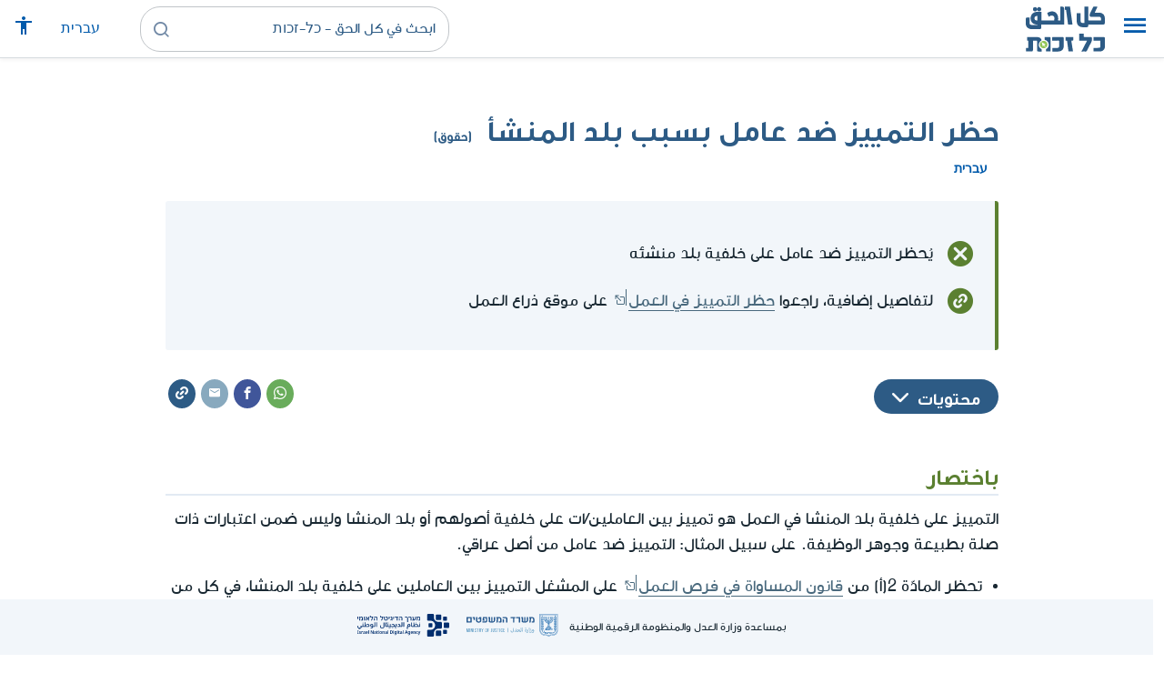

--- FILE ---
content_type: text/html; charset=UTF-8
request_url: https://www.kolzchut.org.il/ar/%D8%AD%D8%B8%D8%B1_%D8%A7%D9%84%D8%AA%D9%85%D9%8A%D9%8A%D8%B2_%D8%B6%D8%AF_%D8%B9%D8%A7%D9%85%D9%84_%D8%A8%D8%B3%D8%A8%D8%A8_%D8%A8%D9%84%D8%AF_%D8%A7%D9%84%D9%85%D9%86%D8%B4%D8%A3
body_size: 15230
content:
<!DOCTYPE html>
<html class="client-nojs" lang="ar" dir="rtl">
<head>
<meta charset="UTF-8"/>
<title>حظر التمييز ضد عامل بسبب بلد المنشأ (حقوق) - كل الحق - כל-זכות</title>
<script>document.documentElement.className="client-js";RLCONF={"wgBreakFrames":!0,"wgSeparatorTransformTable":[",","٬"],"wgDigitTransformTable":["0\t1\t2\t3\t4\t5\t6\t7\t8\t9","٠\t١\t٢\t٣\t٤\t٥\t٦\t٧\t٨\t٩"],"wgDefaultDateFormat":"dmy","wgMonthNames":["","يناير","فبراير","مارس","أبريل","مايو","يونيو","يوليو","أغسطس","سبتمبر","أكتوبر","نوفمبر","ديسمبر"],"wgRequestId":"199010bd976cb23928b86d73","wgCSPNonce":!1,"wgCanonicalNamespace":"","wgCanonicalSpecialPageName":!1,"wgNamespaceNumber":0,"wgPageName":"حظر_التمييز_ضد_عامل_بسبب_بلد_المنشأ","wgTitle":"حظر التمييز ضد عامل بسبب بلد المنشأ","wgCurRevisionId":163245,"wgRevisionId":163245,"wgArticleId":165,"wgIsArticle":!0,"wgIsRedirect":!1,"wgAction":"view","wgUserName":null,"wgUserGroups":["*"],"wgCategories":["זכויות","תעסוקה וזכויות עובדים","حقوق",
"التشغيل وحقوق العاملين","المساواة في فرص العمل","القادمون الجدد","الأثيوبيون","المجتمع العربي"],"wgPageContentLanguage":"ar","wgPageContentModel":"wikitext","wgRelevantPageName":"حظر_التمييز_ضد_عامل_بسبب_بلد_المنشأ","wgRelevantArticleId":165,"wgIsProbablyEditable":!1,"wgRelevantPageIsProbablyEditable":!1,"wgRestrictionEdit":[],"wgRestrictionMove":[],"egMapsScriptPath":"/w/ar/extensions/Maps/","egMapsDebugJS":!1,"egMapsAvailableServices":["leaflet","googlemaps3"],"egMapsLeafletLayersApiKeys":{"MapBox":"","MapQuestOpen":"","Thunderforest":"","GeoportailFrance":""},"wgWrCanonicalTitle":"איסור אפליית עובד בשל ארץ מוצאו","wgIsMobile":!1,"wgMobileDetectDeviceType":"desktop","wgPopupsReferencePreviews":!1,"wgPopupsConflictsWithNavPopupGadget":!1,"wgLanguageLinks":{"he":{"title":"איסור אפליית עובד בשל ארץ מוצאו","url":
"https://www.kolzchut.org.il/he/%D7%90%D7%99%D7%A1%D7%95%D7%A8_%D7%90%D7%A4%D7%9C%D7%99%D7%99%D7%AA_%D7%A2%D7%95%D7%91%D7%93_%D7%91%D7%A9%D7%9C_%D7%90%D7%A8%D7%A5_%D7%9E%D7%95%D7%A6%D7%90%D7%95"}},"wgVisibleCategories":["זכויות","תעסוקה_וזכויות_עובדים","حقوق","التشغيل_وحقوق_العاملين","المساواة_في_فرص_العمل","القادمون_الجدد","الأثيوبيون","المجتمع_العربي"],"wgCargoDefaultQueryLimit":100,"wgCargoMapClusteringMinimum":80,"wgCargoMonthNames":["يناير","فبراير","مارس","أبريل","مايو","يونيو","يوليو","أغسطس","سبتمبر","أكتوبر","نوفمبر","ديسمبر"],"wgCargoMonthNamesShort":["يناير","فبراير","مارس","أبريل","مايو","يونيو","يوليو","أغسطس","سبتمبر","أكتوبر","نوفمبر","ديسمبر"],"wgCargoWeekDays":["الأحد","الاثنين","الثلاثاء","الأربعاء","الخميس",
"الجمعة","السبت"],"wgCargoWeekDaysShort":["أحد","اثنين","ثلاثاء","أربعاء","خميس","جمعة","سبت"],"wgPageFormsTargetName":null,"wgPageFormsAutocompleteValues":[],"wgPageFormsAutocompleteOnAllChars":!0,"wgPageFormsFieldProperties":[],"wgPageFormsCargoFields":[],"wgPageFormsDependentFields":[],"wgPageFormsCalendarValues":[],"wgPageFormsCalendarParams":[],"wgPageFormsCalendarHTML":null,"wgPageFormsGridValues":[],"wgPageFormsGridParams":[],"wgPageFormsContLangYes":null,"wgPageFormsContLangNo":null,"wgPageFormsContLangMonths":[],"wgPageFormsHeightForMinimizingInstances":800,"wgPageFormsShowOnSelect":[],"wgPageFormsScriptPath":"/w/ar/extensions/PageForms","edgValues":null,"wgPageFormsEDSettings":null,"wgAmericanDates":!1,"wgArticleType":"right","wgArticleContentArea":"תעסוקה וזכויות עובדים"};RLSTATE={"site.styles":"ready","noscript":"ready","user.styles":"ready","user":"ready","user.options":"loading","ext.kzHelp.styles":"ready",
"skins.cassandra.logo":"ready","skins.cassandra.styles":"ready","skins.cassandra.fontawesome":"ready","skins.cassandra.arabicFonts":"ready"};RLPAGEMODULES=["ext.smw.tooltips","smw.entityexaminer","site","mediawiki.page.startup","mediawiki.page.ready","skins.cassandra.js","bootstrap.dropdown","ext.gadget.CityRightsWelcome","ext.gadget.DesktopNews","ext.gadget.previewTab","ext.accessibilityToolbar","ext.articleRanking","ext.popups","ext.wrGoogleSearch.general","ext.surveyGizmo","ext.googleTagManager.eventTracking","ext.KZChangeRequest.button"];</script>
<script>(RLQ=window.RLQ||[]).push(function(){mw.loader.implement("user.options@1hzgi",function($,jQuery,require,module){/*@nomin*/mw.user.tokens.set({"patrolToken":"+\\","watchToken":"+\\","csrfToken":"+\\"});mw.user.options.set({"variant":"ar"});
});});</script>
<link rel="stylesheet" href="/w/ar/load.php?lang=ar&amp;modules=ext.kzHelp.styles%7Cskins.cassandra.arabicFonts%2Cfontawesome%2Clogo%2Cstyles&amp;only=styles&amp;skin=cassandra"/>
<script async="" src="/w/ar/load.php?lang=ar&amp;modules=startup&amp;only=scripts&amp;raw=1&amp;skin=cassandra"></script>
<style>#mw-indicator-mw-helplink {display:none;}</style>
<meta name="generator" content="MediaWiki 1.35.14"/>
<meta name="viewport" content="width=device-width, initial-scale=1, shrink-to-fit=no"/>
<link rel="alternate" type="application/rdf+xml" title="حظر التمييز ضد عامل بسبب بلد المنشأ" href="/w/ar/index.php?title=%D8%AE%D8%A7%D8%B5:%D8%AA%D8%B5%D8%AF%D9%8A%D8%B1_RDF/%D8%AD%D8%B8%D8%B1_%D8%A7%D9%84%D8%AA%D9%85%D9%8A%D9%8A%D8%B2_%D8%B6%D8%AF_%D8%B9%D8%A7%D9%85%D9%84_%D8%A8%D8%B3%D8%A8%D8%A8_%D8%A8%D9%84%D8%AF_%D8%A7%D9%84%D9%85%D9%86%D8%B4%D8%A3&amp;xmlmime=rdf"/>
<link rel="alternate" hreflang="he" href="https://www.kolzchut.org.il/he/איסור_אפליית_עובד_בשל_ארץ_מוצאו"/>
<link rel="alternate" hreflang="ar" href="https://www.kolzchut.org.il/ar/حظر_التمييز_ضد_عامل_بسبب_بلد_المنشأ"/>
<link rel="apple-touch-icon" href="/apple-touch-icon.png"/>
<link rel="shortcut icon" href="/favicon.ico"/>
<link rel="search" type="application/opensearchdescription+xml" href="/w/ar/opensearch_desc.php" title="كل الحق - כל-זכות (ar)"/>
<link rel="EditURI" type="application/rsd+xml" href="https://www.kolzchut.org.il/w/ar/api.php?action=rsd"/>
<link rel="license" href="/ar/%D9%83%D9%84_%D8%A7%D9%84%D8%AD%D9%82:%D7%94%D7%91%D7%94%D7%A8%D7%94_%D7%9E%D7%A9%D7%A4%D7%98%D7%99%D7%AA"/>
<link rel="icon" href="/favicon.svg" sizes="any" type="image/svg+xml"/>
<link rel="icon" href="/favicon.ico" sizes="16x16 24x24 32x32 48x48" type="image/vnd.microsoft.icon"/>
	<meta property="og:type" content="article"/>

	<meta property="og:site_name" content="كل الحق - כל-זכות"/>

	<meta property="og:title" content="حظر التمييز ضد عامل بسبب بلد المنشأ"/>

	<meta property="og:image" content="https://www.kolzchut.org.il/logos/logo.ar.3.3.square.blue.png"/>

	<meta property="og:url" content="https://www.kolzchut.org.il/ar/%D8%AD%D8%B8%D8%B1_%D8%A7%D9%84%D8%AA%D9%85%D9%8A%D9%8A%D8%B2_%D8%B6%D8%AF_%D8%B9%D8%A7%D9%85%D9%84_%D8%A8%D8%B3%D8%A8%D8%A8_%D8%A8%D9%84%D8%AF_%D8%A7%D9%84%D9%85%D9%86%D8%B4%D8%A3"/>

	<meta property="fb:app_id" content="267708903325317"/>

<script>window.dataLayer = window.dataLayer || [];window.dataLayer.push( {"articleContentArea":"\u05ea\u05e2\u05e1\u05d5\u05e7\u05d4 \u05d5\u05d6\u05db\u05d5\u05d9\u05d5\u05ea \u05e2\u05d5\u05d1\u05d3\u05d9\u05dd","articleType":"right","articleTypeInHebrewPlural":"\u05d6\u05db\u05d5\u05d9\u05d5\u05ea"} );</script><!-- Google Tag Manager - ID GTM-5RW23CL -->
<script>(function(w,d,s,l,i){w[l]=w[l]||[];w[l].push({'gtm.start':
new Date().getTime(),event:'gtm.js'});var f=d.getElementsByTagName(s)[0],
j=d.createElement(s),dl=l!='dataLayer'?'&l='+l:'';j.async=true;j.src=
'https://www.googletagmanager.com/gtm.js?id='+i+dl;f.parentNode.insertBefore(j,f);
})(window,document,'script','dataLayer','GTM-5RW23CL');</script>
<!-- End Google Tag Manager (GTM-5RW23CL) -->
<!-- Google Tag Manager - ID GTM-PQXKP2S -->
<script>(function(w,d,s,l,i){w[l]=w[l]||[];w[l].push({'gtm.start':
new Date().getTime(),event:'gtm.js'});var f=d.getElementsByTagName(s)[0],
j=d.createElement(s),dl=l!='dataLayer'?'&l='+l:'';j.async=true;j.src=
'https://www.googletagmanager.com/gtm.js?id='+i+dl;f.parentNode.insertBefore(j,f);
})(window,document,'script','dataLayer','GTM-PQXKP2S');</script>
<!-- End Google Tag Manager (GTM-PQXKP2S) -->

<!--[if lt IE 9]><script src="/w/ar/resources/lib/html5shiv/html5shiv.js"></script><![endif]-->
</head>
<body class="mediawiki rtl sitedir-rtl mw-hide-empty-elt ns-0 ns-subject page-حظر_التمييز_ضد_عامل_بسبب_بلد_المنشأ rootpage-حظر_التمييز_ضد_عامل_بسبب_بلد_المنشأ skin-cassandra action-view user-logged-out site-lang-ar article-type-right">		<header class="navbar">
			<div class="header-content">
				<div class="nav-control-buttons hidden-print">
										<a href="#" aria-controls="site-navigation" role="button" class="show-menu"
					   title="القائمة" aria-label="القائمة">
						<i class="kzi kzi-menu"></i>
					</a>
										<a  href="#" aria-controls="site-navigation" role="button" class="hide-menu"
						title="إغلاق" aria-label="إغلاق">
						<i class="kzi kzi-clear"></i>
					</a>
				</div>
				<a id="p-logo" class="mw-wiki-logo"
				   href="/ar/%D8%A7%D9%84%D8%B5%D9%81%D8%AD%D8%A9_%D8%A7%D9%84%D8%B1%D8%A6%D9%8A%D8%B3%D9%8A%D8%A9"
					 title="الصفحة الرئيسية كل الحق - כל-זכות [z]" accesskey="z" aria-label="الصفحة الرئيسية كل الحق - כל-זכות"
				></a>
				<div class="navbar-widgets hidden-print">
					<div class="search-block desktop">
						<form class="form-search" role="search" action="/w/ar/index.php"><input title="ابحث في كل الحق - כל-זכות [f]" placeholder="ابحث في كل الحق - כל-זכות" class="mw-searchInput" required="" type="search" accesskey="f" name="search"/><a class="kzi kzi-search" title="بحث" role="button" aria-label="بحث"></a><input type="hidden" value="خاص:بحث" name="title"/></form>					</div>
					<div class="search-block mobile">
						<form class="form-search" role="search" action="/w/ar/index.php"><input title="ابحث في كل الحق - כל-זכות [f]" placeholder="بحث" class="mw-searchInput" required="" type="search" accesskey="f" name="search"/><a class="kzi kzi-search" title="بحث" role="button" aria-label="بحث"></a><input type="hidden" value="خاص:بحث" name="title"/></form>					</div>
					<div id="chat-button"></div>
					<div class="sister-sites">
						<ul class="list-inline"><li class="sistersite-link sistersite-he"><a href="/he/" lang="he" class="sistersite-link sistersite-he">עברית</a></li></ul>
					</div>
										<div class="accessibility dropdown">
						<a href="#" class="dropdown-toggle" data-toggle="dropdown"
						   aria-haspopup="true" aria-expanded="false"
						   aria-label="قائمة المتاحية"
						   title="قائمة المتاحية"
						>
							<i aria-hidden="true" class="kzi kzi-accessibility"></i>
						</a>
						<!-- dropdown-menu-right prevents the menu from passing the edge -->
						<div class="dropdown-menu dropdown-menu-right">
							<div class="accessibility-menu">
<div id="real-accessability-body" class="panel panel-default">
	<div class="panel-heading">
		<button type="button" class="close" data-dismiss="modal" aria-label="إغلاق" title="إغلاق">&times;</button>
		<h2 class="panel-title">قائمة المتاحية</h2>
	</div>
	<div class="real-accessability-actions list-group">
		<button type="button" class="list-group-item" id="real-accessability-biggerFont" data-action="bigger_font">
			<span class="fa fa-fw fa-plus" aria-hidden="true"></span>
			<span>تكبير النص</span>
		</button>
		<button type="button" class="list-group-item disabled" id="real-accessability-smallerFont" data-action="smaller_font">
			<span class="fa fa-fw fa-minus" aria-hidden="true"></span>
			<span>تصغير النص</span>
		</button>
		<button type="button" class="list-group-item real-accessability-effect" id="real-accessability-high-contrast" data-action="high_contrast_filter" data-filter="contrast">
			<span class="fa fa-fw fa-sun-o" aria-hidden="true"></span>
			<span>تباين عالي للالوان
(ניגודיות צבעים גבוהה)</span>
		</button>
		<button type="button" class="list-group-item real-accessability-effect" id="real-accessability-invert" data-action="invert_filter" data-filter="invert">
			<span class="fa fa-fw fa-adjust" aria-hidden="true"></span>
			<span>عكس الألوان
(היפוך צבעים)</span>
		</button>
		<button type="button" class="list-group-item real-accessability-effect" id="real-accessability-grayscale" data-action="grayscale_filter" data-filter="greyscale">
			<span class="fa fa-fw fa-tint" aria-hidden="true"></span>
			<span>إمكانيات اللون الرمادي
(גווני אפור)</span>
		</button>
		<button type="button" class="list-group-item" id="real-accessability-linkHighlight" data-action="link_highlight">
			<span class="fa fa-fw fa-underline" aria-hidden="true"></span>
			<span>تشديد على الروابط
(הדגשת קישורים)</span>
		</button>
		<button type="button" class="list-group-item" id="real-accessability-reset" data-action="reset">
			<span class="fa fa-fw fa-undo" aria-hidden="true"></span>
			<span>تصفير التعريفات
(איפוס ההגדרות)</span>
		</button>
	</div>
		<div class="panel-footer" id="real-accessability-statement"><a href="/ar/%D9%83%D9%84_%D8%A7%D9%84%D8%AD%D9%82:%D9%85%D8%AA%D8%A7%D8%AD%D9%8A%D8%A9">تصريح المتاحية</a></div>
</div>
</div>
						</div>
					</div>
														</div>
				<nav class="site-navigation hidden-print">
					<ul><li class="kz-nav-home"><a href="/ar/%D8%A7%D9%84%D8%B5%D9%81%D8%AD%D8%A9_%D8%A7%D9%84%D8%B1%D8%A6%D9%8A%D8%B3%D9%8A%D8%A9">الصفحة الرئيسية</a></li><li class="kz-nav-guides"><a href="/ar/%D8%A3%D8%AF%D9%84%D8%A9_%D8%A5%D8%B1%D8%B4%D8%A7%D8%AF_%D9%88%D8%AD%D9%82%D9%88%D9%82">أدلة إرشاد وحقوق</a></li><li class="kz-nav-updates"><a href="/ar/--error:_link_target_missing--">التحديثات الأخيرة</a></li><li class="kz-nav-blog"><a href="http://blog.kolzchut.org.il">مدونة</a></li><li class="kz-nav-about"><a href="/ar/%D9%83%D9%84_%D8%A7%D9%84%D8%AD%D9%82:%D8%AD%D9%88%D9%84_%D8%A7%D9%84%D9%85%D8%B4%D8%B1%D9%88%D8%B9">من نحن</a></li><li class="kz-nav-help"><a href="https://www.kolzchut.org.il/he/Help:%D7%9E%D7%93%D7%A8%D7%99%D7%9A_%D7%9C%D7%9E%D7%A9%D7%AA%D7%9E%D7%A9">مساعدة</a></li><li class="kz-nav-login"><a href="/w/ar/index.php?title=%D8%AE%D8%A7%D8%B5:%D8%AF%D8%AE%D9%88%D9%84_%D8%A7%D9%84%D9%85%D8%B3%D8%AA%D8%AE%D8%AF%D9%85&amp;returnto=%D8%AD%D8%B8%D8%B1+%D8%A7%D9%84%D8%AA%D9%85%D9%8A%D9%8A%D8%B2+%D8%B6%D8%AF+%D8%B9%D8%A7%D9%85%D9%84+%D8%A8%D8%B3%D8%A8%D8%A8+%D8%A8%D9%84%D8%AF+%D8%A7%D9%84%D9%85%D9%86%D8%B4%D8%A3" class="user-login">دخول</a></li><li class="sistersite-link sistersite-he"><a href="/he/" lang="he" class="sistersite-link sistersite-he">עברית</a></li></ul>				</nav>
			</div>
		</header>
		<main id="content" class="mw-body">
			<header class="page-header">
				<div class="wrapper wrapper-sm">
								<div class="mw-indicators mw-body-content">
<div id="mw-indicator-smw-entity-examiner" class="mw-indicator"><div class="smw-entity-examiner smw-indicator-vertical-bar-loader" data-subject="حظر_التمييز_ضد_عامل_بسبب_بلد_المنشأ#0##" data-dir="rtl" data-uselang="" title="הרצת הבוחנים ברקע"></div></div>
</div>
				<div class="page-title">
					<h1 id="firstHeading" class="firstHeading"
						lang="ar">حظر التمييز ضد عامل بسبب بلد المنشأ<span class="article-type"> (حقوق)</span></h1>
				</div>

									<div class="title-options">
					<div class="trinity-tts-icon-player-button-wrapper tts-toggle" title="استمعوا الى المضمون بالقراءة الصوتية">
	<script>
		const scriptEl = document.createElement('script');
		scriptEl.setAttribute('fetchpriority', 'high');
		scriptEl.setAttribute('charset', 'UTF-8');
		const scriptURL = new URL('https://trinitymedia.ai/player/trinity/2900017268/?playerType=icon-expandable');
		scriptURL.searchParams.set('pageURL', window.location.href);
		scriptEl.src = scriptURL.toString();
		document.currentScript.parentNode.insertBefore(scriptEl, document.currentScript);
	</script>
</div><div class="title-language-links"><ul class="list-unstyled list-inline"><li class="interlanguage-link interwiki-he"><a href="https://www.kolzchut.org.il/he/%D7%90%D7%99%D7%A1%D7%95%D7%A8_%D7%90%D7%A4%D7%9C%D7%99%D7%99%D7%AA_%D7%A2%D7%95%D7%91%D7%93_%D7%91%D7%A9%D7%9C_%D7%90%D7%A8%D7%A5_%D7%9E%D7%95%D7%A6%D7%90%D7%95" title="איסור אפליית עובד בשל ארץ מוצאו – العبرية" lang="he" class="interlanguage-link interwiki-he">עברית</a></li></ul></div>					</div>
				
																<div class="trinity-tts-placeholder-icon-player">
					<!-- player will be rendered here -->
				</div>
			</div>
			</header>
						<article id="bodyContent" class="wrapper wrapper-sm" role="main">
				<div id="mw-content-text" lang="ar" dir="rtl" class="mw-content-rtl"><div class="mw-parser-output"><div class="article-intro clearfix">
<div class="article-summary intro-box-wrapper"><div class="intro-box"><div class="header"></div><div class="intro-box-content">
<div class="emphasis-list">
<div class="emphasis-item emphasis-type-forbidden">
<div class="emphasis-item-icon rs_skip" title="حظْر"></div> 
<div class="emphasis-item-text">يُحظر التمييز ضد عامل على خلفية بلد منشئه</div>
</div>
<div class="emphasis-item emphasis-type-government">
<div class="emphasis-item-icon rs_skip" title="توجيه إلى موقع حكوميّ ذي صلة يمكنه توفير غالبيّة المعلومات"></div> 
<div class="emphasis-item-text">لتفاصيل إضافية، راجعوا <a target="_blank" rel="noopener" class="external text" href="https://www.gov.il/he/Departments/faq/discrimination-on-the-ground-of-country-of-origin">حظر التمييز في العمل</a> على موقع ذراع العمل</div>
</div>
</div>
</div></div></div>
</div><div class="toc-box noprint rs_skip"><div class="share-links"><a href="https://api.whatsapp.com/send?text=https%3A%2F%2Fwww.kolzchut.org.il%2Far%2F%D8%AD%D8%B8%D8%B1_%D8%A7%D9%84%D8%AA%D9%85%D9%8A%D9%8A%D8%B2_%D8%B6%D8%AF_%D8%B9%D8%A7%D9%85%D9%84_%D8%A8%D8%B3%D8%A8%D8%A8_%D8%A8%D9%84%D8%AF_%D8%A7%D9%84%D9%85%D9%86%D8%B4%D8%A3" class="whatsapp" data-service="whatsapp" role="button" aria-label="شارك WhatsApp" title="شارك WhatsApp"><i aria-hidden="true" class="kzi kzi-whatsapp"></i></a><a href="https://www.facebook.com/sharer/sharer.php?u=https%3A%2F%2Fwww.kolzchut.org.il%2Far%2F%D8%AD%D8%B8%D8%B1_%D8%A7%D9%84%D8%AA%D9%85%D9%8A%D9%8A%D8%B2_%D8%B6%D8%AF_%D8%B9%D8%A7%D9%85%D9%84_%D8%A8%D8%B3%D8%A8%D8%A8_%D8%A8%D9%84%D8%AF_%D8%A7%D9%84%D9%85%D9%86%D8%B4%D8%A3" class="facebook" data-service="facebook" role="button" aria-label="شارك Facebook" title="شارك Facebook"><i aria-hidden="true" class="kzi kzi-facebook"></i></a><a href="mailto:?subject=%D8%AD%D8%B8%D8%B1%20%D8%A7%D9%84%D8%AA%D9%85%D9%8A%D9%8A%D8%B2%20%D8%B6%D8%AF%20%D8%B9%D8%A7%D9%85%D9%84%20%D8%A8%D8%B3%D8%A8%D8%A8%20%D8%A8%D9%84%D8%AF%20%D8%A7%D9%84%D9%85%D9%86%D8%B4%D8%A3&amp;body=https%3A%2F%2Fwww.kolzchut.org.il%2Far%2F%D8%AD%D8%B8%D8%B1_%D8%A7%D9%84%D8%AA%D9%85%D9%8A%D9%8A%D8%B2_%D8%B6%D8%AF_%D8%B9%D8%A7%D9%85%D9%84_%D8%A8%D8%B3%D8%A8%D8%A8_%D8%A8%D9%84%D8%AF_%D8%A7%D9%84%D9%85%D9%86%D8%B4%D8%A3" class="email" data-service="email" role="button" aria-label="البريد الإلكتروني" title="البريد الإلكتروني"><i aria-hidden="true" class="kzi kzi-email"></i></a><a class="link" data-service="link" role="button" aria-label="للرابط" title="للرابط" data-clipboard-text="https://www.kolzchut.org.il/ar/حظر_التمييز_ضد_عامل_بسبب_بلد_المنشأ"><i aria-hidden="true" class="kzi kzi-link"></i></a></div>
<div class="toc-title"><a class="toggle btn btn-blue" aria-expanded="false" aria-controls=""><span class="btn-text">محتويات</span><i class="kzi kzi-chevron-down" aria-hidden="true"></i></a></div></div>
<h2><span id="باختصار"></span><span class="mw-headline" id=".D8.A8.D8.A7.D8.AE.D8.AA.D8.B5.D8.A7.D8.B1">باختصار</span></h2>
<p>التمييز على خلفية بلد المنشا في العمل هو تمييز بين العاملين/ات على خلفية أصولهم أو بلد المنشا وليس ضمن اعتبارات ذات صلة بطبيعة وجوهر الوظيفة. على سبيل المثال: التمييز ضد عامل من أصل عراقي.
</p>
<ul><li>تحظر المادّة 2(أ) من <a target="_blank" rel="noreferrer noopener" class="external text" href="https://www.nevo.co.il/law_html/law01/p214m1_001.htm#Seif25">قانون المساواة في فرص العمل</a> على المشغل التمييز بين العاملين على خلفية بلد المنشا، في كل من الحالات التالية:
<ul><li>القبول للعمل.</li>
<li>ظروف العمل.</li>
<li>التـرقية في العمل.</li>
<li>التأهيل أو الاستكمال المهني.</li>
<li>الإقالة من العمل أو تعويضات الإقالة.</li>
<li>مكافآت ودفعات تُمنح للعامل في سياق إنهاء العمل أو التقاعد.</li></ul></li>
<li>ينطبق قانون المساواة في فرص العمل فقط على "أماكن العمل التي توظف 6 عمال أو أكثر" (باستثناء حظر إيذاء العامل/ة على أساس التحرشات الجنسية، والذي ينطبق على جميع أماكن العمل).</li>
<li>مع ذلك، فإن حظر التمييز ضد العاملين للأسباب المذكورة في القانون ينطبق أيضًا على أماكن العمل التي يعمل بها أقل من 6 عمال، بحكم مبدأ المساواة المستمد من <a href="/ar/%D9%82%D8%A7%D9%86%D9%88%D9%86_%D8%A3%D8%B3%D8%A7%D8%B3:_%D9%83%D8%B1%D8%A7%D9%85%D8%A9_%D8%A7%D9%84%D8%A7%D9%86%D8%B3%D8%A7%D9%86_%D9%88%D8%AD%D8%B1%D9%8A%D8%AA%D9%87" title="قانون أساس: كرامة الانسان وحريته">قانون أساس: كرامة الانسان وحريته</a> وربما أيضًا بحكم واجب حسن النية حسبما صدر في الحكم القضائي لمحكمة العمل اللوائية <a href="/ar/%D9%8A%D8%AD%D8%B8%D8%B1_%D8%B9%D9%84%D9%89_%D8%A7%D9%84%D9%85%D8%B4%D8%BA%D9%84_%D8%A7%D9%84%D8%AA%D9%85%D9%8A%D9%8A%D8%B2_%D8%B6%D8%AF_%D8%B9%D8%A7%D9%85%D9%84%D8%A9_%D8%A3%D9%88_%D9%85%D8%B1%D8%B4%D8%AD%D8%A9_%D9%84%D9%84%D8%B9%D9%85%D9%84_%D8%A8%D8%B3%D8%A8%D8%A8_%D8%AD%D9%85%D9%84%D9%87%D8%A7%D8%8C_%D8%AD%D8%AA%D9%89_%D9%84%D9%88_%D9%83%D8%A7%D9%86_%D8%B9%D8%AF%D8%AF_%D8%A7%D9%84%D8%B9%D8%A7%D9%85%D9%84%D9%8A%D9%86_%D8%A3%D9%82%D9%84_%D9%85%D9%86_6%D8%8C_%D9%88%D8%B0%D9%84%D9%83_%D9%85%D9%86_%D8%A8%D8%A7%D8%A8_%D9%88%D8%A7%D8%AC%D8%A8_%D8%AD%D8%B3%D9%86_%D8%A7%D9%84%D9%86%D9%8A%D8%A9" title="يحظر على المشغل التمييز ضد عاملة أو مرشحة للعمل بسبب حملها، حتى لو كان عدد العاملين أقل من 6، وذلك من باب واجب حسن النية">يحظر على المشغل التمييز ضد عاملة أو مرشحة للعمل بسبب حملها، حتى لو كان عدد العاملين أقل من 6، وذلك من باب واجب حسن النية</a>.</li></ul>
<h2><span id="من_هو_صاحب_الحق؟"></span><span class="mw-headline" id=".D9.85.D9.86_.D9.87.D9.88_.D8.B5.D8.A7.D8.AD.D8.A8_.D8.A7.D9.84.D8.AD.D9.82.D8.9F">من هو صاحب الحق؟</span></h2>
<ul><li>عموم جمهور العاملين.</li></ul>
<h2><span id="عملية_تحصيل_الحق"></span><span class="mw-headline" id=".D8.B9.D9.85.D9.84.D9.8A.D8.A9_.D8.AA.D8.AD.D8.B5.D9.8A.D9.84_.D8.A7.D9.84.D8.AD.D9.82">عملية تحصيل الحق</span></h2>
<ul><li>يُعتبر التمييز ضد عامل بما يتنافى وقانون مساواة الفرص في العمل جنحةً مدنية وجريمة جنائية.</li>
<li>يحق لعامل تم التمييز ضده رفع دعوى الى محكمة العمل، بخصوص خرق قانون مساواة الفرص في العمل.
<ul><li>في حال رفع دعوى بسبب التمييز، يحق أيضاً لمنظمات العمّال أو الجمعيات الحقوقية، التي تعنى بحقوق الفئات الممنوع التمييز ضدها، برفع الدعاوي.</li></ul></li>
<li>يحق للمحكمة إقرار تعويضات لصالح العامل، كما يمكنها إصدار أمر احترازي أو أمر بتنفيذ تعليماتها، إذا اعتقدت أن التعويض لوحده غير عادل.
<ul><li>إذا كان مكان العمل يشغّل 6 عمال أو أكثر، فبالإمكان رفع دعوى للتعويضات بموجب <a href="/ar/%D9%82%D8%A7%D9%86%D9%88%D9%86_%D8%A7%D9%84%D9%85%D8%B3%D8%A7%D9%88%D8%A7%D8%A9_%D9%81%D9%8A_%D9%81%D8%B1%D8%B5_%D8%A7%D9%84%D8%B9%D9%85%D9%84" title="قانون المساواة في فرص العمل">قانون المساواة في فرص العمل</a>، حتى لو لم يتضرر العامل نتيجة التمييز.</li>
<li>إذا كان مكان العمل يشغّل أقل من 6 عمال، فبالإمكان رفع دعوى بحجة انتهاك واجب المساواة وحسن النية، ولكن في هذه الحالة يلزم إثبات مدى الضرر الذي لحق بالعامل نتيجة التمييز.</li></ul></li>
<li>يمكن رفع دعوى مدنية لانتهاك قانون المساواة في فرص العمل لمدة تصل إلى 3 سنوات من تاريخ نشوء العلّة.</li>
<li>في حالة عدم انشغال القضاء بالدعوى، يمكن تقديم شكوى <a href="/ar/%D9%85%D9%81%D9%88%D8%B6%D9%8A%D8%A9_%D8%A7%D9%84%D9%85%D8%B3%D8%A7%D9%88%D8%A7%D8%A9_%D9%81%D9%8A_%D9%81%D8%B1%D8%B5_%D8%A7%D9%84%D8%B9%D9%85%D9%84" title="مفوضية المساواة في فرص العمل">لمفوضية المساواة في فرص العمل</a>.</li>
<li>بالاضافة، باستطاعة شخص تعرّض لتمييز بسبب بلد منشأه من قبل مشغّل في الخدمات العامة تقديم شكوى <a href="/ar/%D8%A7%D9%84%D9%88%D8%AD%D8%AF%D8%A9_%D8%A7%D9%84%D8%AD%D9%83%D9%88%D9%85%D9%8A%D8%A9_%D9%84%D8%AA%D9%86%D8%B3%D9%8A%D9%82_%D8%A7%D9%84%D8%B5%D8%B1%D8%A7%D8%B9_%D8%B6%D8%AF_%D8%A7%D9%84%D8%B9%D9%86%D8%B5%D8%B1%D9%8A%D8%A9" class="mw-redirect mw-redirect-extiw extiw-he" title="الوحدة الحكومية لتنسيق الصراع ضد العنصرية">للوحدة الحكومية لتنسيق الصراع ضد العنصرية</a>. لتفاصيل إضافية، راجعوا <a href="/ar/%D8%AA%D9%82%D8%AF%D9%8A%D9%85_%D8%B4%D9%83%D9%88%D9%89_%D8%A8%D8%B3%D8%A8%D8%A8_%D8%A7%D9%84%D8%B9%D9%86%D8%B5%D8%B1%D9%8A%D8%A9_%D9%88%D8%A7%D9%84%D8%AA%D9%85%D9%8A%D9%8A%D8%B2_%D9%84%D9%84%D9%88%D8%AD%D8%AF%D8%A9_%D8%A7%D9%84%D8%AD%D9%83%D9%88%D9%85%D9%8A%D8%A9_%D9%84%D8%AA%D9%86%D8%B3%D9%8A%D9%82_%D8%A7%D9%84%D8%B5%D8%B1%D8%A7%D8%B9_%D8%B6%D8%AF_%D8%A7%D9%84%D8%B9%D9%86%D8%B5%D8%B1%D9%8A%D8%A9" title="تقديم شكوى بسبب العنصرية والتمييز للوحدة الحكومية لتنسيق الصراع ضد العنصرية">تقديم شكوى بسبب العنصرية والتمييز للوحدة الحكومية لتنسيق الصراع ضد العنصرية</a>.</li></ul>
<h2><span id="من_الجدير_أن_نعرف"></span><span class="mw-headline" id=".D9.85.D9.86_.D8.A7.D9.84.D8.AC.D8.AF.D9.8A.D8.B1_.D8.A3.D9.86_.D9.86.D8.B9.D8.B1.D9.81">من الجدير أن نعرف</span></h2>
<ul><li>عدم المساواة في العمل لا يعتبر تمييزا محظوراً في الحالات التي تتطلّب فيها طبيعة الوظيفة أو طابعها انعدام المساواة.</li></ul>
<div class="article-see-also blue-box"><div class="header">راجعوا كذلك</div><ul class="list-plain list-with-arrows"><li class="see-also-item"><a href="/ar/%D8%A7%D9%84%D9%85%D8%B3%D8%A7%D9%88%D8%A7%D8%A9_%D9%81%D9%8A_%D9%81%D8%B1%D8%B5_%D8%A7%D9%84%D8%B9%D9%85%D9%84" title="المساواة في فرص العمل">المساواة في فرص العمل</a></li><li class="see-also-item"><a href="/ar/%D8%AD%D8%B8%D8%B1_%D8%A7%D9%84%D8%AA%D9%85%D9%8A%D9%8A%D8%B2_%D8%B6%D8%AF_%D8%B9%D8%A7%D9%85%D9%84_%D8%A8%D8%B3%D8%A8%D8%A8_%D9%82%D9%88%D9%85%D9%8A%D8%AA%D9%87" title="حظر التمييز ضد عامل بسبب قوميته">حظر التمييز ضد عامل بسبب قوميته</a></li><li class="see-also-item"><a href="/ar/%D8%A7%D9%84%D8%A5%D8%B3%D8%A7%D8%A1%D8%A9_%D9%88%D8%A7%D9%84%D8%AA%D9%85%D9%8A%D9%8A%D8%B2_%D8%A7%D9%84%D8%B9%D9%86%D8%B5%D8%B1%D9%8A" title="الإساءة والتمييز العنصري">الإساءة والتمييز العنصري</a></li><li class="see-also-item"><a href="/ar/%D8%A7%D9%84%D9%82%D8%A7%D8%AF%D9%85%D9%88%D9%86" class="mw-redirect" title="القادمون">المهاجرون</a></li></ul></div>
<h2><span id="الجهات_المُساعِدة"></span><span class="mw-headline" id=".D8.A7.D9.84.D8.AC.D9.87.D8.A7.D8.AA_.D8.A7.D9.84.D9.85.D9.8F.D8.B3.D8.A7.D8.B9.D9.90.D8.AF.D8.A9">الجهات المُساعِدة</span></h2>
<div id="helpme-section" class="help-wrapper-all pagequality-ignore">
<h3><span id="المراكز_الحكومية"></span><span class="mw-headline" id=".D8.A7.D9.84.D9.85.D8.B1.D8.A7.D9.83.D8.B2_.D8.A7.D9.84.D8.AD.D9.83.D9.88.D9.85.D9.8A.D8.A9">المراكز الحكومية</span></h3>
<div class="national-centers"><table class="kz-help-table plainlinks"><tbody><tr><th>الإسم</th><th>موقع</th><th>البريد الإلكتروني</th><th><span class="hidden-xs">الهاتف</span><span class="visible-xs">الهاتف</span></th></tr><tr><td class="help-name"><a href="/ar/%22%D8%B4%D9%8A%D9%84-_%D7%A9%D7%99%22%D7%9C%22_-_%D8%AE%D8%AF%D9%85%D8%A7%D8%AA_%D8%A7%D9%84%D8%A7%D8%B3%D8%AA%D8%B4%D8%A7%D8%B1%D8%A9_%D9%84%D9%84%D9%85%D9%88%D8%A7%D8%B7%D9%86">خدمة الاستشارة للمواطن</a> </td><td class="help-site"><a href="https://www.gov.il/he/pages/molsa-shill-guide" target="_blank" aria-label="للانتقال الى موقع خارجي" title="للانتقال الى موقع خارجي"><span class="fa-stack" aria-hidden="true">                      <i class="fa fa-circle fa-stack-2x"></i>                      <i class="fa kzi kzi-link fa-inverse fa-stack-1x"></i>                    </span><span class="text visible-xs-inline">موقع</span></a></td><td class="help-mail"></td><td class="help-phone"><div class="help-phone-btn"><i class="kzi kzi-phone" aria-hidden="true"></i><a class="phonenum" href="tel:118">118</a></div></td></tr><tr><td class="help-name"><a href="/ar/%D8%AF%D8%A7%D8%A6%D8%B1%D8%A9_%D8%AA%D9%86%D8%B8%D9%8A%D9%85_%D9%88%D8%AA%D8%B7%D8%A8%D9%8A%D9%82_%D9%82%D9%88%D8%A7%D9%86%D9%8A%D9%86_%D8%A7%D9%84%D8%B9%D9%85%D9%84">تبليغ عن تجاوزات في قوانين العمل</a> </td><td class="help-site"><a href="https://www.gov.il/he/service/work-rights-violation-complaints" target="_blank" aria-label="للانتقال الى موقع خارجي" title="للانتقال الى موقع خارجي"><span class="fa-stack" aria-hidden="true">                      <i class="fa fa-circle fa-stack-2x"></i>                      <i class="fa kzi kzi-link fa-inverse fa-stack-1x"></i>                    </span><span class="text visible-xs-inline">موقع</span></a></td><td class="help-mail"><a href="mailto:report.achifa@labor.gov.il" target="_blank" aria-label="لإرسال بريد الكتروني" title="لإرسال بريد الكتروني"><i class="kzi kzi-email" aria-hidden="true"></i><span class="text visible-xs-inline">البريد الإلكتروني</span></a></td><td class="help-phone"><div class="help-phone-btn"><i class="kzi kzi-phone" aria-hidden="true"></i><a class="phonenum" href="tel:*2570">*2570</a></div></td></tr><tr><td class="help-name"><a href="/ar/%D9%85%D9%81%D9%88%D8%B6%D9%8A%D8%A9_%D8%A7%D9%84%D9%85%D8%B3%D8%A7%D9%88%D8%A7%D8%A9_%D9%81%D9%8A_%D9%81%D8%B1%D8%B5_%D8%A7%D9%84%D8%B9%D9%85%D9%84">تبليغ عن التمييز في العمل</a> </td><td class="help-site"><a href="https://www.gov.il/he/departments/Units/equal-opportunities-at-work-unit" target="_blank" aria-label="للانتقال الى موقع خارجي" title="للانتقال الى موقع خارجي"><span class="fa-stack" aria-hidden="true">                      <i class="fa fa-circle fa-stack-2x"></i>                      <i class="fa kzi kzi-link fa-inverse fa-stack-1x"></i>                    </span><span class="text visible-xs-inline">موقع</span></a></td><td class="help-mail"><a href="mailto:shivion@Economy.gov.il" target="_blank" aria-label="لإرسال بريد الكتروني" title="لإرسال بريد الكتروني"><i class="kzi kzi-email" aria-hidden="true"></i><span class="text visible-xs-inline">البريد الإلكتروني</span></a></td><td class="help-phone"><div class="help-phone-btn"><i class="kzi kzi-phone" aria-hidden="true"></i><a class="phonenum" href="tel:074-7696562">074-7696562</a></div></td></tr><tr><td class="help-name"><a href="/ar/%D9%85%D8%B1%D9%83%D8%B2_%D8%A7%D9%84%D8%B1%D8%AF_%D8%A7%D9%84%D8%AD%D9%83%D9%88%D9%85%D9%8A_%D8%A7%D9%84%D9%85%D8%B1%D9%83%D8%B2%D9%8A">خط الرد الحكومي المركزي</a> </td><td class="help-site"><a href="https://www.gov.il/he/Departments/central-government-call-center" target="_blank" aria-label="للانتقال الى موقع خارجي" title="للانتقال الى موقع خارجي"><span class="fa-stack" aria-hidden="true">                      <i class="fa fa-circle fa-stack-2x"></i>                      <i class="fa kzi kzi-link fa-inverse fa-stack-1x"></i>                    </span><span class="text visible-xs-inline">موقع</span></a></td><td class="help-mail"><a href="mailto:moked1299@mail.gov.il" target="_blank" aria-label="لإرسال بريد الكتروني" title="لإرسال بريد الكتروني"><i class="kzi kzi-email" aria-hidden="true"></i><span class="text visible-xs-inline">البريد الإلكتروني</span></a></td><td class="help-phone"><div class="help-phone-btn"><i class="kzi kzi-phone" aria-hidden="true"></i><a class="phonenum" href="tel:1299">1299</a></div></td></tr></tbody></table></div></div>
<h3><span id="منظمات_الدعم_والمساعدة"></span><span class="mw-headline" id=".D9.85.D9.86.D8.B8.D9.85.D8.A7.D8.AA_.D8.A7.D9.84.D8.AF.D8.B9.D9.85_.D9.88.D8.A7.D9.84.D9.85.D8.B3.D8.A7.D8.B9.D8.AF.D8.A9">منظمات الدعم والمساعدة</span></h3>
<ul><li><a href="/ar/%D8%A7%D9%84%D8%AA%D8%B4%D8%BA%D9%8A%D9%84_%D9%88%D8%AD%D9%82%D9%88%D9%82_%D8%A7%D9%84%D8%B9%D8%A7%D9%85%D9%84%D9%8A%D9%86/_%D9%85%D9%86%D8%B8%D9%85%D8%A7%D8%AA_%D8%A7%D9%84%D8%AF%D8%B9%D9%85_%D9%88%D8%A7%D9%84%D9%85%D8%B3%D8%A7%D8%B9%D8%AF%D8%A9" title="التشغيل وحقوق العاملين/ منظمات الدعم والمساعدة">لقائمة منظمات الدعم والمساعدة في مجال التشغيل</a></li></ul>
<h3><span id="جهات_حكوميّة"></span><span class="mw-headline" id=".D8.AC.D9.87.D8.A7.D8.AA_.D8.AD.D9.83.D9.88.D9.85.D9.8A.D9.91.D8.A9">جهات حكوميّة</span></h3>
<table class="wikitable">

<tbody><tr>
<th>جهة حكومية</th>
<th>مجال المسؤولية</th>
<th>مواضيع
</th></tr>
<tr>
<td><a href="/ar/%D9%85%D9%81%D9%88%D8%B6%D9%8A%D8%A9_%D8%A7%D9%84%D9%85%D8%B3%D8%A7%D9%88%D8%A7%D8%A9_%D9%81%D9%8A_%D9%81%D8%B1%D8%B5_%D8%A7%D9%84%D8%B9%D9%85%D9%84" title="مفوضية المساواة في فرص العمل">مفوضية المساواة في فرص العمل</a>
</td>
<td>المفوّضيّة مسؤولة عن فرض وتطبيق كلّ ما يتعلّق بالمساواة في العمل، وتطبيق الحالات التي مورس فيها تمييز محظور
</td>
<td><a href="/ar/%D9%85%D8%B3%D8%A7%D9%88%D8%A7%D8%A9_%D8%A7%D9%84%D9%81%D8%B1%D8%B5_%D9%81%D9%8A_%D8%A7%D9%84%D8%B9%D9%85%D9%84" class="mw-redirect" title="مساواة الفرص في العمل">مساواة الفرص في العمل</a>
</td></tr>
<tr>
<td><a href="/ar/%D9%85%D9%81%D8%AA%D8%B4%D8%A9_%D9%82%D8%A7%D9%86%D9%88%D9%86_%D8%B9%D9%85%D9%84_%D8%A7%D9%84%D9%86%D8%B3%D8%A7%D8%A1" title="مفتشة قانون عمل النساء">مفتشة قانون عمل النساء</a>
</td>
<td>مكتب المسؤول/ة عن قانون عمل النساء مسؤول عن تطبيق  <a href="/ar/%D9%82%D8%A7%D9%86%D9%88%D9%86_%D8%B9%D9%85%D9%84_%D8%A7%D9%84%D9%86%D8%B3%D8%A7%D8%A1" title="قانون عمل النساء">قانون عمل النساء</a>.
</td>
<td><a href="/ar/%D8%A7%D9%84%D9%85%D8%B3%D8%A7%D9%88%D8%A7%D8%A9_%D9%81%D9%8A_%D9%81%D8%B1%D8%B5_%D8%A7%D9%84%D8%B9%D9%85%D9%84" title="المساواة في فرص العمل">المساواة في فرص العمل</a>، <a href="/ar/%D8%AD%D9%82%D9%88%D9%82_%D8%A7%D9%84%D9%86%D9%91%D8%B3%D8%A7%D8%A1_%D8%A7%D9%84%D8%B9%D8%A7%D9%85%D9%84%D8%A7%D8%AA" class="mw-redirect" title="حقوق النّساء العاملات">نساء عاملات</a>
</td></tr>
<tr>
<td><a href="/ar/%D9%88%D8%B2%D8%A7%D8%B1%D8%A9_%D8%A7%D9%84%D8%B9%D9%85%D9%84" title="وزارة العمل">وزارة العمل</a>
</td>
<td>مسؤولة عن جميع المجالات المتعلّقة بالتشغيل
</td>
<td><a href="/ar/%D8%A7%D9%84%D8%AA%D8%B4%D8%BA%D9%8A%D9%84_%D9%88%D8%AD%D9%82%D9%88%D9%82_%D8%A7%D9%84%D8%B9%D8%A7%D9%85%D9%84%D9%8A%D9%86" title="التشغيل وحقوق العاملين">التشغيل وحقوق العاملين</a>
</td></tr>
<tr>
<td><a href="/ar/%D8%A7%D9%84%D9%88%D8%AD%D8%AF%D8%A9_%D8%A7%D9%84%D8%AD%D9%83%D9%88%D9%85%D9%8A%D8%A9_%D9%84%D8%AA%D9%86%D8%B3%D9%8A%D9%82_%D9%85%D9%86%D8%A7%D9%87%D8%B6%D8%A9_%D8%A7%D9%84%D8%B9%D9%86%D8%B5%D8%B1%D9%8A%D8%A9" title="الوحدة الحكومية لتنسيق مناهضة العنصرية">الوحدة الحكومية لتنسيق مناهضة العنصرية</a>
</td>
<td>تعالج الوحدة حصر العنصرية والتمييز، وما بين اعمالها هي تعالج الشكوات التي تتلقاها في الموضوع
</td>
<td><a href="/ar/%D8%A7%D9%84%D9%85%D8%B3%D8%A7%D9%88%D8%A7%D8%A9_%D9%81%D9%8A_%D9%81%D8%B1%D8%B5_%D8%A7%D9%84%D8%B9%D9%85%D9%84" title="المساواة في فرص العمل">المساواة في فرص العمل</a>, <a href="/ar/%D8%AD%D8%B8%D8%B1_%D8%A7%D9%84%D8%AA%D9%85%D9%8A%D9%8A%D8%B2_%D9%81%D9%8A_%D8%A7%D9%84%D8%AA%D8%B9%D9%84%D9%8A%D9%85" title="حظر التمييز في التعليم">حظر التمييز في التعليم</a>
</td></tr></tbody></table>
<h2><span id="مراجع_قانونية_ورسمية"></span><span class="mw-headline" id=".D9.85.D8.B1.D8.A7.D8.AC.D8.B9_.D9.82.D8.A7.D9.86.D9.88.D9.86.D9.8A.D8.A9_.D9.88.D8.B1.D8.B3.D9.85.D9.8A.D8.A9">مراجع قانونية ورسمية</span></h2>
<h3><span id="أحكام_قضائية"></span><span class="mw-headline" id=".D8.A3.D8.AD.D9.83.D8.A7.D9.85_.D9.82.D8.B6.D8.A7.D8.A6.D9.8A.D8.A9">أحكام قضائية</span></h3>
<ul><li><a href="/ar/%D9%84%D8%A7_%D9%8A%D9%85%D9%83%D9%86_%D9%84%D9%84%D8%AE%D8%AF%D9%85%D8%A9_%D8%A7%D9%84%D8%B9%D8%B3%D9%83%D8%B1%D9%8A%D9%91%D8%A9_%D8%A3%D9%86_%D8%AA%D9%8F%D8%B4%D9%83%D9%91%D9%84_%D8%B4%D8%B1%D8%B7%D8%A7_%D9%85%D9%84%D8%B2%D9%85%D8%A7_%D9%81%D9%8A_%D8%A7%D9%84%D9%82%D8%A8%D9%88%D9%84_%D9%84%D9%84%D8%B9%D9%85%D9%84" title="لا يمكن للخدمة العسكريّة أن تُشكّل شرطا ملزما في القبول للعمل">لا يمكن للخدمة العسكريّة أن تُشكّل شرطا ملزما في القبول للعمل</a></li>
<li><a href="/ar/%D8%AA%D8%B9%D9%88%D9%8A%D8%B6_%D9%84%D8%B4%D8%A7%D8%A8_%D9%85%D9%86_%D8%A3%D8%B5%D9%88%D9%84_%D8%A7%D8%AB%D9%8A%D9%88%D8%A8%D9%8A%D8%A9_%D9%88%D8%A7%D9%84%D8%B0%D9%8A_%D8%AA%D9%85_%D8%B1%D9%81%D8%B6_%D8%AA%D8%B1%D8%B4%D9%8A%D8%AD%D9%87_%D9%84%D9%84%D8%B9%D9%85%D9%84_%D8%A8%D8%B3%D8%A8%D8%A8_%D8%A7%D9%84%D8%AA%D9%85%D9%8A%D9%8A%D8%B2_%D8%B6%D8%AF_%D8%A3%D8%B5%D9%88%D9%84%D9%87" title="تعويض لشاب من أصول اثيوبية والذي تم رفض ترشيحه للعمل بسبب التمييز ضد أصوله">تعويض لشاب من أصول اثيوبية والذي تم رفض ترشيحه للعمل بسبب التمييز ضد أصوله</a></li>
<li>للإطلاع على ملخصات أحكام قضائية إضافية حول التمييز في العمل بسبب بلد المنشأ على موقع مفوضية مساواة الفرص في العمل <a target="_blank" rel="noopener" class="external text" href="https://www.gov.il/he/Departments/dynamiccollectors/discrimination-ruling?skip=0&amp;discrimination_type=ethnic_origin">اضغطوا هنا</a></li></ul>
<h3><span id="تشريعات_وإجراءات"></span><span class="mw-headline" id=".D8.AA.D8.B4.D8.B1.D9.8A.D8.B9.D8.A7.D8.AA_.D9.88.D8.A5.D8.AC.D8.B1.D8.A7.D8.A1.D8.A7.D8.AA">تشريعات وإجراءات</span></h3>
<ul><li><a href="/ar/%D9%82%D8%A7%D9%86%D9%88%D9%86_%D8%A7%D9%84%D9%85%D8%B3%D8%A7%D9%88%D8%A7%D8%A9_%D9%81%D9%8A_%D9%81%D8%B1%D8%B5_%D8%A7%D9%84%D8%B9%D9%85%D9%84" title="قانون المساواة في فرص العمل">قانون المساواة في فرص العمل</a></li>
<li><a href="/ar/%D9%82%D8%A7%D9%86%D9%88%D9%86_%D8%A7%D9%84%D8%A3%D8%AC%D8%B1_%D8%A7%D9%84%D9%85%D8%AA%D8%B3%D8%A7%D9%88%D9%8A_%D9%84%D9%84%D8%B9%D8%A7%D9%85%D9%84_%D9%88%D8%A7%D9%84%D8%B9%D8%A7%D9%85%D9%84%D8%A9" title="قانون الأجر المتساوي للعامل والعاملة">قانون الأجر المتساوي للعامل والعاملة</a></li>
<li><a href="/ar/%D9%82%D8%A7%D9%86%D9%88%D9%86_%D9%85%D8%B3%D8%A7%D9%88%D8%A7%D8%A9_%D8%AD%D9%82%D9%88%D9%82_%D8%B0%D9%88%D9%8A_%D8%A7%D9%84%D9%85%D8%AD%D8%AF%D9%88%D8%AF%D9%8A%D8%A9" title="قانون مساواة حقوق ذوي المحدودية">قانون مساواة حقوق ذوي المحدودية</a></li>
<li><a href="/ar/%D9%82%D8%A7%D9%86%D9%88%D9%86_%D8%A7%D9%84%D8%B4%D8%B1%D9%83%D8%A7%D8%AA_%D8%A7%D9%84%D8%AD%D9%83%D9%88%D9%85%D9%8A%D8%A9" title="قانون الشركات الحكومية">قانون الشركات الحكومية</a></li>
<li><a href="https://www.kolzchut.org.il/he/%D7%97%D7%95%D7%A7_%D7%9C%D7%94%D7%A8%D7%97%D7%91%D7%AA_%D7%94%D7%99%D7%99%D7%A6%D7%95%D7%92_%D7%94%D7%94%D7%95%D7%9C%D7%9D_%D7%A9%D7%9C_%D7%91%D7%A0%D7%99_%D7%94%D7%A2%D7%93%D7%94_%D7%94%D7%90%D7%AA%D7%99%D7%95%D7%A4%D7%99%D7%AA_%D7%91%D7%A9%D7%99%D7%A8%D7%95%D7%AA_%D7%94%D7%A6%D7%99%D7%91%D7%95%D7%A8%D7%99" class="extiw extiw-he" title="he:חוק להרחבת הייצוג ההולם של בני העדה האתיופית בשירות הציבורי"> قانون لتوسيع التمثيل اللائق لأبناء الطائفة الإثيوبية في الخدمات الجماهيرية</a></li>
<li><a href="/ar/%D9%82%D8%A7%D9%86%D9%88%D9%86_%D8%AE%D8%AF%D9%85%D8%A9_%D8%A7%D9%84%D8%AF%D9%88%D9%84%D8%A9_(%D8%AA%D8%B9%D9%8A%D9%8A%D9%86%D8%A7%D8%AA)" title="قانون خدمة الدولة (تعيينات)">قانون خدمة الدولة (تعيينات)</a></li></ul>
<h3><span id="توسُّع_ونشرات"></span><span class="mw-headline" id=".D8.AA.D9.88.D8.B3.D9.8F.D9.91.D8.B9_.D9.88.D9.86.D8.B4.D8.B1.D8.A7.D8.AA">توسُّع ونشرات</span></h3>
<ul><li><a target="_blank" rel="noopener" class="external text" href="https://www.gov.il/he/departments/topics/equal-employment/govil-landing-page">المساواة في فرص العمل</a> على موقع وزارة العمل</li>
<li><a target="_blank" rel="noopener" class="external text" href="https://www.gov.il/he/departments/general/work-rights-job-search-discrimination-prohibition">منع التمييز بين طالبي العمل</a> وزارة الاقتصاد والصناعة</li>
<li><a target="_blank" rel="noopener" class="external text" href="https://www.gov.il/he/Departments/publications/reports/equal-employment-opportunity-a-guide-for-employees">المساواة في فرص العمل- مرشد للعاملين والعاملات (العبرية والروسية)</a> على موقع وزارة العمل</li>
<li><a target="_blank" rel="noreferrer noopener" class="external text" href="https://law-clinics.biu.ac.il/files/lawclinique/shared/mdryk_lnpgy_hplyh_svpy.pdf">دليل لتحديد التمييز في العمل والمنهاضة ضده</a> عيادة لتعزيز المساواة، جامعة بار إيلان</li></ul>
<!-- 
NewPP limit report
Cached time: 20260122202835
Cache expiry: 86400
Dynamic content: false
Complications: []
[SMW] In‐text annotation parser time: 0 seconds
CPU time usage: 0.037 seconds
Real time usage: 0.049 seconds
Preprocessor visited node count: 455/1000000
Post‐expand include size: 17509/2097152 bytes
Template argument size: 3742/2097152 bytes
Highest expansion depth: 10/40
Expensive parser function count: 0/100
Unstrip recursion depth: 0/20
Unstrip post‐expand size: 6913/5000000 bytes
ExtLoops count: 0/100
-->
<!--
Transclusion expansion time report (%,ms,calls,template)
100.00%   27.864      1 -total
 22.09%    6.156      1 قالب:מי_יעזור_לי
 21.81%    6.078      5 قالب:הטמעת_כותרת
 18.90%    5.267      1 قالب:תקציר
 15.52%    4.324      1 قالب:ראו_גם
  9.50%    2.646      1 قالب:דגשים
  7.69%    2.144      1 قالب:מטא
  4.56%    1.272      1 قالب:עצם_העניין/סיום
  4.08%    1.136      1 قالب:מי_יעזור_לי/משתנים
  3.49%    0.971      1 قالب:סוג_ערך
-->

<!-- Saved in parser cache with key kz_nextgen_ar:pcache:idhash:165-0!canonical and timestamp 20260122202835 and revision id 163245
 -->
</div><!-- Google Tag Manager (noscript) - ID GTM-5RW23CL -->
<noscript><iframe src="https://www.googletagmanager.com/ns.html?id=GTM-5RW23CL"
height="0" width="0" style="display:none;visibility:hidden"></iframe></noscript>
<!-- End Google Tag Manager (noscript) -->
<!-- Google Tag Manager (noscript) - ID GTM-PQXKP2S -->
<noscript><iframe src="https://www.googletagmanager.com/ns.html?id=GTM-PQXKP2S"
height="0" width="0" style="display:none;visibility:hidden"></iframe></noscript>
<!-- End Google Tag Manager (noscript) -->
</div>			</article>
			<div class="article-bottom wrapper wrapper-sm">
								<div class="article-widgets hidden-print"><div class="ranking-section hidden-print noprint">
	<div class="header">هل استفدتم من هذه المعلومات؟</div>
	<div class="content">
		<div class="buttons">
			<button class="btn btn-secondary ranking-btn yes" title="نعم">نعم</button>
			<button class="btn btn-secondary ranking-btn no" title="لا">لا</button>
		</div>
		<div class="voting-messages"></div>
	</div>
</div>
<div class="article-widget widget-changerequest"><div class="header">هل لديكم اقتراحات للتعديل؟</div><div class="content"><a class="btn btn-secondary ranking-btn changerequest-btn" href="#">اقتراح تعديل</a></div></div></div>					<section id="article-info">
						<div class="printfooter visible-print">
							مجلوبة من «<a dir="ltr" href="https://www.kolzchut.org.il/ar/حظر_التمييز_ضد_عامل_بسبب_بلد_المنشأ">https://www.kolzchut.org.il/ar/حظر_التمييز_ضد_عامل_بسبب_بلد_المنشأ</a>»						</div>
																			<div class="last-modified"> تم حتلنته للمرة الاخيرة في ־2 مارس 2025, 13:38 <a href="/w/ar/index.php?title=%D8%AD%D8%B8%D8%B1_%D8%A7%D9%84%D8%AA%D9%85%D9%8A%D9%8A%D8%B2_%D8%B6%D8%AF_%D8%B9%D8%A7%D9%85%D9%84_%D8%A8%D8%B3%D8%A8%D8%A8_%D8%A8%D9%84%D8%AF_%D8%A7%D9%84%D9%85%D9%86%D8%B4%D8%A3&amp;action=history" class="hidden-print">إضغطوا هنا لمراجعة تاريخ الصفحة.</a></div>
											</section>
							</div>
		</main>
		<footer class="footer hidden-print layout-footer">
	<div class="wrapper">
		<div class="footer-top footer-columns">
			<div id="footer-column-about" class="footer-column">
				<div class="footer-column-heading">من نحن؟</div>
				<div class="footer-column-body">
					<ul class="list-unstyled"><li class="cassandra-footer-about"><a href="/ar/%D9%83%D9%84_%D8%A7%D9%84%D8%AD%D9%82:%D8%AD%D9%88%D9%84_%D8%A7%D9%84%D9%85%D8%B4%D8%B1%D9%88%D8%B9">حول كل الحق - כל-זכות</a></li><li class="cassandra-footer-faq"><a href="/ar/%D9%83%D9%84_%D8%A7%D9%84%D8%AD%D9%82:%D8%A7%D8%B3%D8%A6%D9%84%D8%A9_%D9%88%D8%A7%D8%AC%D9%88%D8%A8%D8%A9">اسئلة واجوبة</a></li><li class="cassandra-footer-accessibility"><a href="https://www.kolzchut.org.il/he/Project:%D7%A0%D7%92%D7%99%D7%A9%D7%95%D7%AA">إمكانية الوصول</a></li><li class="cassandra-footer-policy"><a href="/ar/%D9%83%D9%84_%D8%A7%D9%84%D8%AD%D9%82:%D8%B3%D9%8A%D8%A7%D8%B3%D8%A7%D8%AA">سياسات الموقع</a></li><li class="cassandra-footer-feedback"><a href="https://survey.alchemer.com/s3/8194104/footer">أعطونا آراءكم!</a></li><li class="cassandra-footer-donation"><a href="/ar/%D9%83%D9%84_%D8%A7%D9%84%D8%AD%D9%82:%D9%83%D9%8A%D9%81_%D8%A8%D8%A7%D9%84%D8%A5%D9%85%D9%83%D8%A7%D9%86_%D8%A7%D9%84%D8%AA%D8%A8%D8%B1%D8%B9_%D9%84%D9%83%D9%84_%D8%A7%D9%84%D8%AD%D9%82">للتبرع</a></li><li class="user-login"><a href="/w/ar/index.php?title=%D8%AE%D8%A7%D8%B5:%D8%AF%D8%AE%D9%88%D9%84_%D8%A7%D9%84%D9%85%D8%B3%D8%AA%D8%AE%D8%AF%D9%85&amp;returnto=%D8%AD%D8%B8%D8%B1+%D8%A7%D9%84%D8%AA%D9%85%D9%8A%D9%8A%D8%B2+%D8%B6%D8%AF+%D8%B9%D8%A7%D9%85%D9%84+%D8%A8%D8%B3%D8%A8%D8%A8+%D8%A8%D9%84%D8%AF+%D8%A7%D9%84%D9%85%D9%86%D8%B4%D8%A3">دخول</a></li></ul>
					
				</div>
			</div>
			<div id="footer-column-portals" class="footer-column">
				<div class="footer-column-heading">المضامين الأساسية</div>
				<div class="footer-column-body">
					<ul class="list-unstyled"><li><a href="/ar/%D8%A7%D9%84%D8%AA%D8%B4%D8%BA%D9%8A%D9%84_%D9%88%D8%AD%D9%82%D9%88%D9%82_%D8%A7%D9%84%D8%B9%D8%A7%D9%85%D9%84%D9%8A%D9%86" title="التشغيل وحقوق العاملين">التشغيل وحقوق العاملين</a></li><li>
<a href="/ar/%D8%A3%D8%B4%D8%AE%D8%A7%D8%B5_%D9%85%D8%B9_%D8%A5%D8%B9%D8%A7%D9%82%D8%A9" title="أشخاص مع إعاقة">أشخاص مع إعاقة</a></li><li>
<a href="/ar/%D8%A7%D9%84%D9%85%D8%B9%D9%8A%D8%B4%D8%A9_%D8%AA%D8%AD%D8%AA_%D8%AE%D8%B7_%D8%A7%D9%84%D9%81%D9%82%D8%B1_(%D8%A7%D9%84%D9%81%D9%82%D8%B1%D8%A7%D8%A1)" class="mw-redirect" title="المعيشة تحت خط الفقر (الفقراء)">المعيشة تحت خط الفقر (الفقراء)</a></li><li>
<a href="/ar/%D8%A7%D9%84%D8%B5%D8%AD%D8%A9_%D9%88%D8%A7%D9%84%D8%A3%D9%85%D8%B1%D8%A7%D8%B6" title="الصحة والأمراض">الصحة والأمراض</a></li><li>
<a href="/ar/%D8%A7%D9%84%D8%B4%D9%8A%D8%AE%D9%88%D8%AE%D8%A9_%D9%88%D8%A7%D9%84%D8%AA%D9%82%D8%A7%D8%AF%D9%85_%D9%81%D9%8A_%D8%A7%D9%84%D8%B3%D9%86" class="mw-redirect" title="الشيخوخة والتقادم في السن">الشيخوخة والتقادم في السن</a></li><li>
<a href="/ar/%D8%AD%D9%82%D9%88%D9%82_%D8%A7%D9%84%D9%86%D8%B3%D8%A7%D8%A1" class="mw-redirect" title="حقوق النساء">النساء</a></li><li>
<a href="/ar/%D8%A7%D9%84%D8%AA%D8%B1%D8%A8%D9%8A%D8%A9_%D9%88%D8%A7%D9%84%D8%AA%D8%B9%D9%84%D9%8A%D9%85" title="التربية والتعليم">التربية والتعليم</a> / <a href="/ar/%D8%A7%D9%84%D8%B7%D9%84%D8%A7%D8%A8_%D8%A7%D9%84%D8%A3%D9%83%D8%A7%D8%AF%D9%8A%D9%85%D9%8A%D9%88%D9%86" title="الطلاب الأكاديميون">الطلاب الأكاديميون</a></li><li class="cassandra-footer-portals-menu"><a href="/ar/%D8%A7%D9%84%D8%B5%D9%81%D8%AD%D8%A9_%D8%A7%D9%84%D8%B1%D8%A6%D9%8A%D8%B3%D9%8A%D8%A9">القائمة الرئيسية</a></li></ul>
					
				</div>
			</div>
			<div id="footer-column-licensing" class="footer-column">
				<div class="footer-column-heading">حقوق النشر</div>
				<div class="footer-column-body">
					<ul class="list-unstyled"><li>قُدِّم المضمون وفقا لـ -Creative Commons BY-NC-SA 2.5 IL.</li><li><a target="_blank" rel="noreferrer noopener" class="external text" href="https://www.design-studio.co.il">التصميم الأصلي: موشيه ليبرمان</a><br /><a target="_blank" rel="noreferrer noopener" class="external text" href="https://oritkalev.com/עיצוב-ממשק-וחווית-משתמש-ui-ux/">التصميم الجديد: أوريت كاليڤ</a><br />جميع الحقوق محفوظة لكل الحق</li></ul>
					
				</div>
			</div>
			<div id="footer-column-communication" class="footer-column">
				<div class="footer-column-heading">اتصلوا بنا</div>
				<div class="footer-column-body">
					<ul class="list-unstyled"><li class="cassandra-footer-blog"><a href="http://blog.kolzchut.org.il">مدونة</a></li><li class="cassandra-footer-contact"><a href="https://www.kolzchut.org.il/he/Project:%D7%A6%D7%A8%D7%95_%D7%A7%D7%A9%D7%A8">إتصل بنا</a></li><li class="cassandra-footer-facebook"><a href="https://www.facebook.com/kolelhaq">إنضموا إلينا على الفيسبوك</a></li></ul>
					<div class="newsletter-form">
	<div class="heading">التسجيل لنشرة معلومات كل الحق</div>
	<form id="kz-newsletter" method="post" target="_blank" action="https://kolzchut.us6.list-manage.com/subscribe/post?u=2fa0d96799c87ec50bb4d8a6d&amp;amp;id=f1b888cca2">
		<fieldset>
			<label for="nl-email" class="sr-only">البريد الإلكتروني</label>
			<input id="nl-email" name="EMAIL" type="email" placeholder="سجلوا للنشرة واحصلوا على آخر المستجدات!" required="">
			<button class="btn btn-green" type="submit" name="subscribe">تسجيل</button>
		</fieldset>
		<!-- real people should not fill this in and expect good things - do not remove this or risk form bot signups-->
		<div style="position: absolute; top: -5000px; visibility:hidden;">
			<label for="b_2fa0d96799c87ec50bb4d8a6d_f1b888cca2">אין למלא את השדה הבא, שנועד למניעת ספאם בלבד</label>
			<input type="text" id="b_2fa0d96799c87ec50bb4d8a6d_f1b888cca2" name="b_2fa0d96799c87ec50bb4d8a6d_f1b888cca2" value="">
		</div>
	</form>
</div>

				</div>
			</div>
		</div>
		<div class="footer-bottom">
			<section id="disclaimers">
				<p>الموقع يتوجه للنساء والرجال على حد سواء. تم استعمال صيغة المذكّر فقط بهدف التسهيل.<br />المعلومات الواردة في موقع (كل الحق) "كول زخوت"  هي عامة وغير ملزمة. الحقوق الملزمة تحدّد حسب القانون، الأنظمة وقرارات الحكم الصادرة عن المحاكم. استخدام المعلومات الواردة في الموقع لا يشكّل بديلا عن الحصول على الإستشارة أو الخدمة القانونية المهنية والأخرى وبالتالي فإن الاعتماد على ما ورد فيه هو على مسؤولية المستخدِم فقط. يجب مراجعة شروط الاستخدام.</p><div style="font-size: 120%;font-weight: bold;">אתר "כל זכות" מופעל ע"י <a href="https://www.kolzchut.org.il/he/Project:%D7%90%D7%95%D7%93%D7%95%D7%AA_%D7%94%D7%9E%D7%99%D7%96%D7%9D" class="extiw extiw-he" title="he:Project:אודות המיזם">כל זכות בע"מ (חל"צ)</a></div>
<p>המידע באתר הוא מידע כללי ואינו מידע מחייב. הזכויות המחייבות נקבעות על-פי חוק, תקנות ופסיקות בתי המשפט. השימוש במידע המופיע באתר אינו תחליף לקבלת ייעוץ או טיפול משפטי, מקצועי או אחר והסתמכות על האמור בו היא באחריות המשתמש בלבד - יש לעיין <a href="https://www.kolzchut.org.il/he/Project:%D7%94%D7%91%D7%94%D7%A8%D7%94_%D7%9E%D7%A9%D7%A4%D7%98%D7%99%D7%AA" class="extiw extiw-he" title="he:Project:הבהרה משפטית"> בתנאי השימוש</a>.<br />المساعدة التي تقدمها وزارة العدل  والمنظومة الرقمية الوطنية لا تحمّل هذه الجهات أي مسؤولية حيال نشاط الموقع ومضامينه.
</p>
			</section>
			<div class="joint-project-footer" title="المساعدة التي تقدمها وزارة العدل  والمنظومة الرقمية الوطنية لا تحمّل هذه الجهات أي مسؤولية حيال نشاط الموقع ومضامينه.">
				<div class="banner-text">بمساعدة وزارة العدل والمنظومة الرقمية الوطنية</div>
				<div class="banner-logos">
					<div class="banner-logo banner-logo1"></div>
					<div class="banner-logo banner-logo2"></div>
				</div>
			</div>
		</div>
	</div>
</footer>

		
<script>(RLQ=window.RLQ||[]).push(function(){mw.config.set({"wgPageParseReport":{"smw":{"limitreport-intext-parsertime":0},"limitreport":{"cputime":"0.037","walltime":"0.049","ppvisitednodes":{"value":455,"limit":1000000},"postexpandincludesize":{"value":17509,"limit":2097152},"templateargumentsize":{"value":3742,"limit":2097152},"expansiondepth":{"value":10,"limit":40},"expensivefunctioncount":{"value":0,"limit":100},"unstrip-depth":{"value":0,"limit":20},"unstrip-size":{"value":6913,"limit":5000000},"timingprofile":["100.00%   27.864      1 -total"," 22.09%    6.156      1 قالب:מי_יעזור_לי"," 21.81%    6.078      5 قالب:הטמעת_כותרת"," 18.90%    5.267      1 قالب:תקציר"," 15.52%    4.324      1 قالب:ראו_גם","  9.50%    2.646      1 قالب:דגשים","  7.69%    2.144      1 قالب:מטא","  4.56%    1.272      1 قالب:עצם_העניין/סיום","  4.08%    1.136      1 قالب:מי_יעזור_לי/משתנים","  3.49%    0.971      1 قالب:סוג_ערך"]},"loops":{"limitreport-count-limited":{"value":0,"limit":100}},"cachereport":{"timestamp":"20260122202835","ttl":86400,"transientcontent":false}}});mw.config.set({"wgBackendResponseTime":40});});</script>
		</body>
		</html>
		

--- FILE ---
content_type: image/svg+xml
request_url: https://www.kolzchut.org.il/w/he/skins/Cassandra/modules/cassandra/logo/logo.ar.3.4.blue.svg
body_size: 2052
content:
<?xml version="1.0" encoding="UTF-8" standalone="no"?>
<svg xmlns="http://www.w3.org/2000/svg" style="isolation:isolate" viewBox="0 0 125 70">
  <defs>
    <clipPath id="a">
      <path d="M0 0h125v70H0z"/>
    </clipPath>
  </defs>
  <g clip-path="url(#a)">
    <clipPath id="b">
      <path fill="#FFF" d="M0 0h125v70H0z"/>
    </clipPath>
    <g clip-path="url(#b)">
      <path fill="#2D5B85" d="M3.56 47.23c.4-.03.78-.1 1.16-.1 4.54 0 9.05-.03 13.59.03 1.14.02 2.34.21 3.44.56 2.17.67 3.49 2.22 4.1 4.48a7.88 7.88 0 0 0-3.96 4.71 7.42 7.42 0 0 0 3.11 8.5c.9.56 1.24 1.12 1.14 2.11-.07.58-.02 1.18-.02 1.97h-4.66c-2.52 0-2.52 0-2.52-2.52V55.14c0-2.24-.18-2.43-2.37-2.43h-4.1v14.53c0 1.32-.57 2.14-1.77 2.18-2.9.08-5.83.03-8.81.03v-5.53h3.33V52.8c-.56-.05-1.06-.1-1.66-.14v-5.42Zm80.27-5.39h7c0 1.4.03 2.74-.02 4.1-.04.9.27 1.24 1.2 1.21 3-.05 6.01-.03 9.02-.01 2.1.01 2.56.55 2.67 2.6.12 2.17-.36 4.1-1.4 6.02-2.33 4.19-4.46 8.48-6.63 12.76-.36.74-.81 1-1.62.98-2.13-.05-4.27-.01-6.65-.01l8.71-16.8H83.83V41.85Zm22.1 10.86v-5.48c.45-.03.83-.08 1.2-.08 4.64 0 9.29-.02 13.93 0 2.02 0 2.66.64 2.67 2.64v11.7c-.03 4.38-2.95 7.65-7.33 7.88-3.45.18-6.93.03-10.47.03v-5.5h1.63c2.27 0 4.53.02 6.79-.04 1.46-.04 2.17-.7 2.21-2.05.07-2.76.02-5.54.04-8.31 0-.74-.4-.8-.97-.8-2.73.02-5.47 0-8.2 0h-1.5Zm-63.6 11.21h6.64c3.75 0 3.96-.2 3.96-3.98 0-1.99-.06-3.98.02-5.97.04-1.06-.34-1.3-1.33-1.29-2.65.07-5.3.03-7.96.03h-1.38c0-1.74-.03-3.34.04-4.92.01-.22.47-.6.74-.6 5.03-.03 10.06-.04 15.1 0 1.29 0 1.9.79 1.9 2.16.02 4.02.02 8.04 0 12.05 0 4.28-2.39 7.17-6.58 7.94-.69.13-1.4.16-2.1.16l-9.05.01v-5.59Zm32.04 5.52H67.4L66.25 61c-.33-2.44-.67-4.86-.96-7.3-.1-.78-.44-1.1-1.23-1-.4.05-.83.01-1.33.01v-5.47h12.03c0 1.68.03 3.31-.02 4.93-.02.18-.45.48-.72.5-.68.07-1.38.03-2.31.03.9 5.65 1.76 11.15 2.66 16.73ZM30.38 51.47v-3.45c0-.23.03-.45.07-.87h2.09c1.8 0 3.6-.01 5.39.01 1.01.02 1.77.44 1.77 1.58l-.03 20.5c0 .04-.04.06-.1.15h-7.03c0-1.05-.03-2.03.03-2.99.01-.25.25-.55.46-.7 2.88-1.9 4.3-4.52 3.67-7.97-.62-3.44-2.9-5.38-6.32-6.26Z"/>
      <path fill="#91C554" fill-rule="evenodd" d="M34.9 58.81a5.8 5.8 0 0 1-5.88 5.72 5.8 5.8 0 0 1-5.88-5.72 5.8 5.8 0 0 1 5.88-5.72 5.8 5.8 0 0 1 5.88 5.72Zm-2.72.02-2.4.75c.74.87 1.5 1.72 2.26 2.6l-.6.56-2.27-2.68c-.44.66-.87 1.3-1.32 2-.67-2.42-1.32-4.79-2-7.18 2.1 1.31 4.21 2.61 6.33 3.95Z"/>
      <path fill="#2D5B85" d="M1.89 40.2h121.9v.1H1.89z"/>
      <g fill="#2D5B85">
        <path d="M13.48 6.83c.62.55 1.38.83 2.23.83.84 0 1.6-.28 2.23-.83.54-.48.86-1.11.95-1.89.1.8.42 1.42.95 1.88.63.56 1.37.84 2.22.84.86 0 1.6-.28 2.23-.83.66-.58.99-1.4.99-2.44 0-.98-.32-1.77-.95-2.36a3.17 3.17 0 0 0-2.27-.88 3.2 3.2 0 0 0-2.25.87c-.51.48-.83 1.1-.92 1.84a3 3 0 0 0-.93-1.84 3.18 3.18 0 0 0-2.25-.87 3.13 3.13 0 0 0-3.22 3.24c0 1.04.35 1.86 1 2.43Zm109.66 8.81a7.1 7.1 0 0 0-4.5-5.22c-1.1-.4-2.38-.62-3.8-.62h-6.54c-.25 0-.42-.26-.3-.48l3.87-7.95.01-.04a.57.57 0 0 0-.51-.82h-5.27c-.2 0-.38.12-.47.3h-.02l-4.82 9.61-.08.17-.03.12c-.35.9-1.88 5.3 1.86 5.47l.01.02h12.68c.38 0 .74.07 1.06.23.3.16.54.36.7.6v.02c.2.25.34.57.44.92.1.39.16.85.16 1.37v2.39H98.8c-.4 0-.73-.32-.73-.69V.51H92.1v25.16h-1.4c-.82 0-1.57-.08-2.25-.22a3.27 3.27 0 0 1-1.53-.74c-.3-.28-.52-.67-.65-1.18a8.52 8.52 0 0 1-.23-2.1V10.62h-5.97v11.33c0 1.37.16 2.72.48 3.98a6.87 6.87 0 0 0 1.78 3.29 8.58 8.58 0 0 0 3.43 2.23c.65.23 1.36.39 2.13.5.75.08 1.6.14 2.5.14h5.2a2.49 2.49 0 0 0 2.46-2.5v-1.46h23.01a2.49 2.49 0 0 0 2.46-2.5v-6.11c.03-1.39-.1-2.7-.38-3.88ZM73.58 28.15 69.72.5H61.7v4.9l1.66.04c.42 0 .5 1.42.54 1.85l2.86 20.86h6.82v-.01Z"/>
        <path d="M19.44 21.73h-.79c-.57 0-1.1-.08-1.58-.24a3.08 3.08 0 0 1-1.95-1.74 3.78 3.78 0 0 1 0-2.9c.2-.43.47-.79.8-1.08a4.07 4.07 0 0 1 2.71-.99h.8v6.95h.01Zm41.2 6.42V3c0-1.38-1.1-2.5-2.46-2.5H54.7v21.12h-3.42l.09-.85c.06-.73.1-1.48.1-2.23 0-1.74-.27-3.3-.8-4.64a10.88 10.88 0 0 0-2.1-3.42 8.27 8.27 0 0 0-2.86-2.03 9.3 9.3 0 0 0-3.62-.7c-1.32 0-2.56.2-3.69.58-1.12.38-2.3.95-3.52 1.71l-.43.28.2.48 2.05 4.62.28.6.52-.37a8.56 8.56 0 0 1 2.2-1.22c.57-.17 1.2-.27 1.89-.27 1.21 0 2.16.32 2.82.95l.01.02.02.01c.4.36.67.8.84 1.34.18.6.28 1.18.28 1.72a18.9 18.9 0 0 1-.31 3.43H25.52V8.38h-.14v-.02h-5.54c-1.56 0-3 .23-4.33.66-1.33.44-2.5 1.1-3.47 1.94a9.19 9.19 0 0 0-2.32 3.12 10.02 10.02 0 0 0-.85 4.15c0 1.73.3 3.25.87 4.51a8.4 8.4 0 0 0 2.41 3.12 9.6 9.6 0 0 0 3.5 1.74c1.18.33 2.45.5 3.78.54v.54h-7.58c-.82 0-1.57-.08-2.24-.22a3.25 3.25 0 0 1-1.53-.74 2.3 2.3 0 0 1-.66-1.17 8.54 8.54 0 0 1-.22-2.1v-7.39H3.7a2.49 2.49 0 0 0-2.46 2.5v5.42c0 1.37.16 2.72.48 3.98a6.85 6.85 0 0 0 1.78 3.28 8.3 8.3 0 0 0 3.43 2.23c.65.24 1.36.4 2.13.5.75.1 1.6.14 2.5.14h11.37a2.49 2.49 0 0 0 2.47-2.5v-4.45h35.24Z"/>
      </g>
    </g>
  </g>
</svg>
